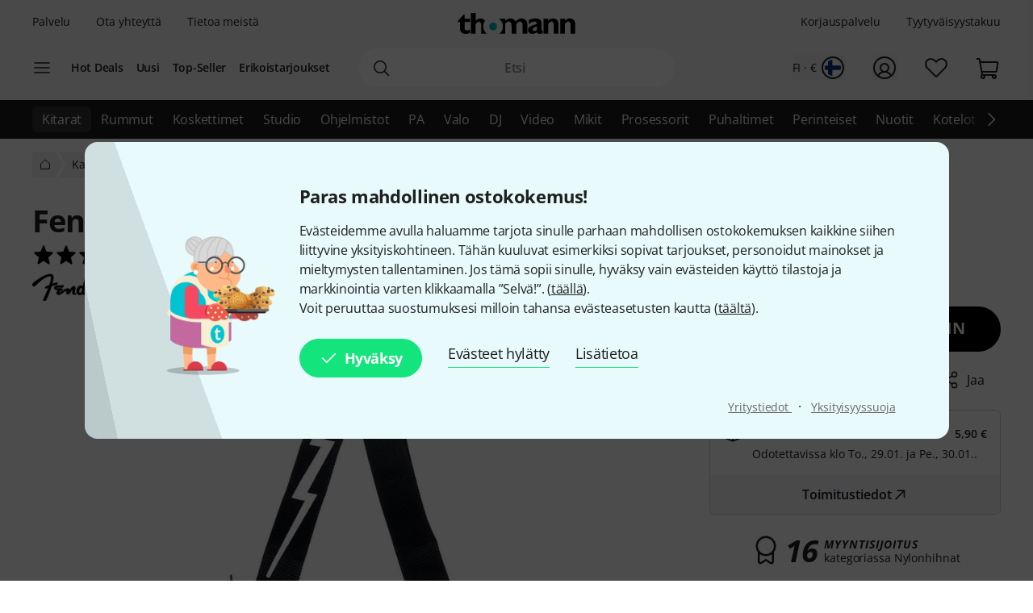

--- FILE ---
content_type: application/javascript
request_url: https://www.thomann.de/static/script/runtime.hash-48effbc13d166fd603f5.js
body_size: 2412
content:
try{!function(){var e="undefined"!=typeof window?window:"undefined"!=typeof global?global:"undefined"!=typeof globalThis?globalThis:"undefined"!=typeof self?self:{},t=(new e.Error).stack;t&&(e._sentryDebugIds=e._sentryDebugIds||{},e._sentryDebugIds[t]="2a450e70-43c4-4c54-ab58-7fc51652c315",e._sentryDebugIdIdentifier="sentry-dbid-2a450e70-43c4-4c54-ab58-7fc51652c315")}()}catch(e){}!function(){try{var e="undefined"!=typeof window?window:"undefined"!=typeof global?global:"undefined"!=typeof globalThis?globalThis:"undefined"!=typeof self?self:{};e._sentryModuleMetadata=e._sentryModuleMetadata||{},e._sentryModuleMetadata[(new e.Error).stack]=function(e){for(var t=1;t<arguments.length;t++){var r=arguments[t];if(null!=r)for(var o in r)r.hasOwnProperty(o)&&(e[o]=r[o])}return e}({},e._sentryModuleMetadata[(new e.Error).stack],{"_sentryBundlerPluginAppKey:thomann-sentry":!0})}catch(e){}}(),(()=>{"use strict";var e,t,r,o,n={},a={};function i(e){var t=a[e];if(void 0!==t)return t.exports;var r=a[e]={id:e,loaded:!1,exports:{}};return n[e].call(r.exports,r,r.exports,i),r.loaded=!0,r.exports}i.m=n,e=[],i.O=(t,r,o,n)=>{if(!r){var a=1/0;for(l=0;l<e.length;l++){for(var[r,o,n]=e[l],d=!0,c=0;c<r.length;c++)(!1&n||a>=n)&&Object.keys(i.O).every(e=>i.O[e](r[c]))?r.splice(c--,1):(d=!1,n<a&&(a=n));if(d){e.splice(l--,1);var s=o();void 0!==s&&(t=s)}}return t}n=n||0;for(var l=e.length;l>0&&e[l-1][2]>n;l--)e[l]=e[l-1];e[l]=[r,o,n]},i.n=e=>{var t=e&&e.__esModule?()=>e.default:()=>e;return i.d(t,{a:t}),t},r=Object.getPrototypeOf?e=>Object.getPrototypeOf(e):e=>e.__proto__,i.t=function(e,o){if(1&o&&(e=this(e)),8&o)return e;if("object"==typeof e&&e){if(4&o&&e.__esModule)return e;if(16&o&&"function"==typeof e.then)return e}var n=Object.create(null);i.r(n);var a={};t=t||[null,r({}),r([]),r(r)];for(var d=2&o&&e;("object"==typeof d||"function"==typeof d)&&!~t.indexOf(d);d=r(d))Object.getOwnPropertyNames(d).forEach(t=>a[t]=()=>e[t]);return a.default=()=>e,i.d(n,a),n},i.d=(e,t)=>{for(var r in t)i.o(t,r)&&!i.o(e,r)&&Object.defineProperty(e,r,{enumerable:!0,get:t[r]})},i.f={},i.e=e=>Promise.all(Object.keys(i.f).reduce((t,r)=>(i.f[r](e,t),t),[])),i.u=e=>e+".hash-"+{cableguy_CableGuyApp_tsx:"de0d037031383bd65896",guitarlab_GuitarLab_tsx:"9f0138bcaa4778b268f9","vendors-node_modules_jsvectormap_dist_jsvectormap_esm_js-node_modules_jsvectormap_dist_maps_w-08fa8b":"ace42ef9f753b5cbd065",media_components_Map_tsx:"5e04995c7869fded7314","vendors-node_modules_thomann_js-cymbot_lib_main_js":"f268c89cc62978f9788d",prod_cymbot_Container_tsx:"145976d3c4c2cd88e61b",woodpicker_components_WoodPickerApp_tsx:"cc2d16666dcb16d4f133",wrapper_fx_tsx:"648403f51c00898c9350",wrapper_componentLibrary_componentLibrary_tsx:"f909d676a33324a3a524",checkout2_CheckoutApp_tsx:"0723ead3d7554a99d5df"}[e]+".js",i.miniCssF=e=>{},i.g=function(){if("object"==typeof globalThis)return globalThis;try{return this||new Function("return this")()}catch(e){if("object"==typeof window)return window}}(),i.o=(e,t)=>Object.prototype.hasOwnProperty.call(e,t),o={},i.l=(e,t,r,n)=>{if(o[e])o[e].push(t);else{var a,d;if(void 0!==r)for(var c=document.getElementsByTagName("script"),s=0;s<c.length;s++){var l=c[s];if(l.getAttribute("src")==e){a=l;break}}a||(d=!0,(a=document.createElement("script")).charset="utf-8",i.nc&&a.setAttribute("nonce",i.nc),a.src=e),o[e]=[t];var f=(t,r)=>{a.onerror=a.onload=null,clearTimeout(u);var n=o[e];if(delete o[e],a.parentNode&&a.parentNode.removeChild(a),n&&n.forEach(e=>e(r)),t)return t(r)},u=setTimeout(f.bind(null,void 0,{type:"timeout",target:a}),12e4);a.onerror=f.bind(null,a.onerror),a.onload=f.bind(null,a.onload),d&&document.head.appendChild(a)}},i.r=e=>{"undefined"!=typeof Symbol&&Symbol.toStringTag&&Object.defineProperty(e,Symbol.toStringTag,{value:"Module"}),Object.defineProperty(e,"__esModule",{value:!0})},i.nmd=e=>(e.paths=[],e.children||(e.children=[]),e),(()=>{var e;i.g.importScripts&&(e=i.g.location+"");var t=i.g.document;if(!e&&t&&(t.currentScript&&"SCRIPT"===t.currentScript.tagName.toUpperCase()&&(e=t.currentScript.src),!e)){var r=t.getElementsByTagName("script");if(r.length)for(var o=r.length-1;o>-1&&(!e||!/^http(s?):/.test(e));)e=r[o--].src}if(!e)throw new Error("Automatic publicPath is not supported in this browser");e=e.replace(/^blob:/,"").replace(/#.*$/,"").replace(/\?.*$/,"").replace(/\/[^\/]+$/,"/"),i.p=e})(),(()=>{var e={runtime:0};i.f.j=(t,r)=>{var o=i.o(e,t)?e[t]:void 0;if(0!==o)if(o)r.push(o[2]);else if("runtime"!=t){var n=new Promise((r,n)=>o=e[t]=[r,n]);r.push(o[2]=n);var a=i.p+i.u(t),d=new Error;i.l(a,r=>{if(i.o(e,t)&&(0!==(o=e[t])&&(e[t]=void 0),o)){var n=r&&("load"===r.type?"missing":r.type),a=r&&r.target&&r.target.src;d.message="Loading chunk "+t+" failed.\n("+n+": "+a+")",d.name="ChunkLoadError",d.type=n,d.request=a,o[1](d)}},"chunk-"+t,t)}else e[t]=0},i.O.j=t=>0===e[t];var t=(t,r)=>{var o,n,[a,d,c]=r,s=0;if(a.some(t=>0!==e[t])){for(o in d)i.o(d,o)&&(i.m[o]=d[o]);if(c)var l=c(i)}for(t&&t(r);s<a.length;s++)n=a[s],i.o(e,n)&&e[n]&&e[n][0](),e[n]=0;return i.O(l)},r=self.webpackChunk=self.webpackChunk||[];r.forEach(t.bind(null,0)),r.push=t.bind(null,r.push.bind(r))})(),i.nc=void 0})();